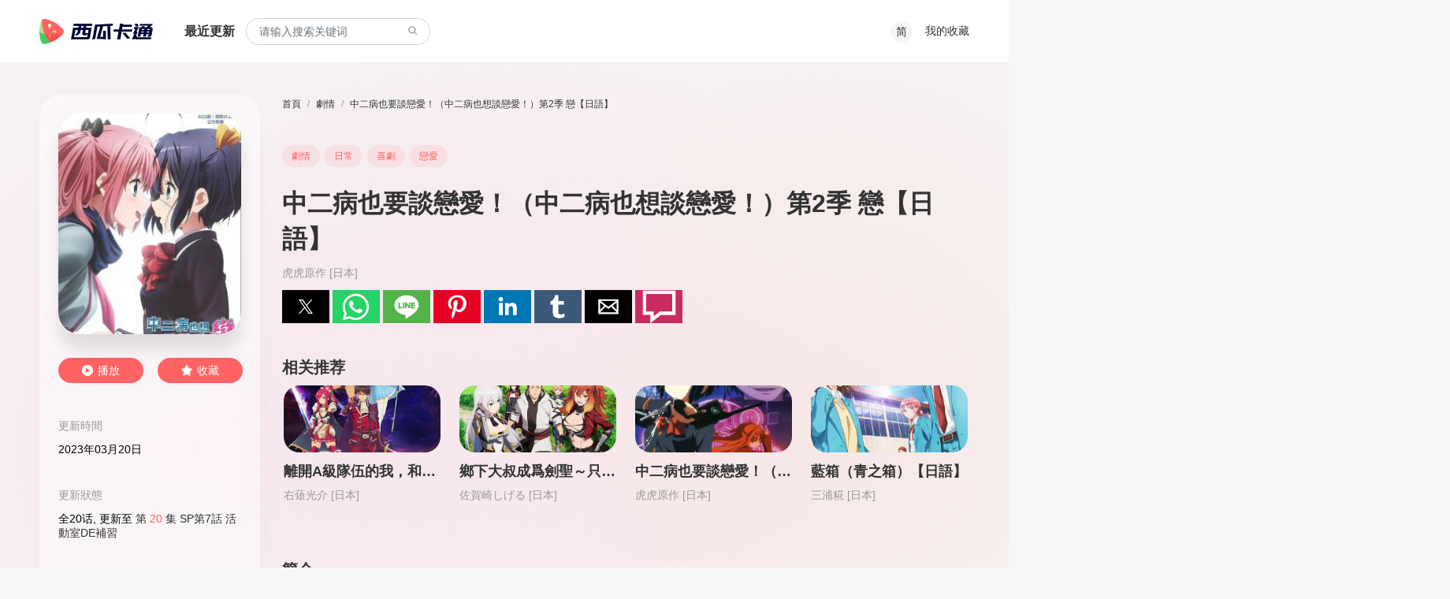

--- FILE ---
content_type: text/html; charset=utf-8
request_url: https://www.xgcartoon.com/detail/zhongerbingyeyaotanlianai_di2ji_lianriyu-huhuyuanzuo
body_size: 21427
content:
<!doctype html>
<html ⚡ data-n-head-ssr lang="en" amp data-n-head="%7B%22lang%22:%7B%22ssr%22:%22en%22%7D,%22amp%22:%7B%22ssr%22:true%7D%7D">
<head>
    <meta data-n-head="ssr" charset="utf-8"><meta data-n-head="ssr" name="viewport" content="width=device-width, initial-scale=1.0, shrink-to-fit=no, maximum-scale=1.0, user-scalable=no"><meta data-n-head="ssr" name="format-detection" content="telephone=no"><meta data-n-head="ssr" data-hid="description" name="description" content="中二病也要談戀愛！（中二病也想談戀愛！）第2季 戀【日語】 虎虎原作作品，劇情動漫，日常動漫，喜劇動漫，戀愛動漫，高清卡通動漫免費在線看，盡在西瓜卡通。"><meta data-n-head="ssr" data-hid="keywords" name="keywords" content=""><title>🍲中二病也要談戀愛！（中二病也想談戀愛！）第2季 戀【日語】 免費高清卡通動漫在線看 - 西瓜卡通</title><link data-n-head="ssr" rel="apple-touch-icon" sizes="180x180" href="/xgct/icon/apple-touch-icon.png"><link data-n-head="ssr" rel="icon" type="image/x-icon" href="/xgct/icon/favicon.ico"><link data-n-head="ssr" rel="icon" type="image/png" sizes="16x16" href="/xgct/icon/favicon-16x16.png"><link data-n-head="ssr" rel="icon" type="image/png" sizes="32x32" href="/xgct/icon/favicon-32x32.png"><link data-n-head="ssr" rel="manifest" href="/xgct/icon/site.webmanifest"><link data-n-head="ssr" rel="mask-icon" href="/xgct/icon/safari-pinned-tab.svg" color="#5bbad5"><link data-n-head="ssr" rel="canonical" data-hid="canonical" href="https://www.xgcartoon.com/detail/zhongerbingyeyaotanlianai_di2ji_lianriyu-huhuyuanzuo"><style amp-custom data-n-head="ssr" type="text/css" data-hid="amp-custom">.container{width:100%;padding-right:10px;padding-left:10px;margin-right:auto;margin-left:auto}@media(min-width: 576px){.container{max-width:540px}}@media(min-width: 768px){.container{max-width:720px}}@media(min-width: 992px){.container{max-width:960px}}@media(min-width: 1200px){.container{max-width:1200px}}.container-fluid,.container-xl,.container-lg,.container-md,.container-sm{width:100%;padding-right:10px;padding-left:10px;margin-right:auto;margin-left:auto}@media(min-width: 576px){.container-sm,.container{max-width:540px}}@media(min-width: 768px){.container-md,.container-sm,.container{max-width:720px}}@media(min-width: 992px){.container-lg,.container-md,.container-sm,.container{max-width:960px}}@media(min-width: 1200px){.container-xl,.container-lg,.container-md,.container-sm,.container{max-width:1200px}}.row{display:flex;flex-wrap:wrap;margin-right:-10px;margin-left:-10px}.no-gutters{margin-right:0;margin-left:0}.no-gutters>.col,.no-gutters>[class*=col-]{padding-right:0;padding-left:0}.col-xl,.col-xl-auto,.col-xl-12,.col-xl-11,.col-xl-10,.col-xl-9,.col-xl-8,.col-xl-7,.col-xl-6,.col-xl-5,.col-xl-4,.col-xl-3,.col-xl-2,.col-xl-1,.col-lg,.col-lg-auto,.col-lg-12,.col-lg-11,.col-lg-10,.col-lg-9,.col-lg-8,.col-lg-7,.col-lg-6,.col-lg-5,.col-lg-4,.col-lg-3,.col-lg-2,.col-lg-1,.col-md,.col-md-auto,.col-md-12,.col-md-11,.col-md-10,.col-md-9,.col-md-8,.col-md-7,.col-md-6,.col-md-5,.col-md-4,.col-md-3,.col-md-2,.col-md-1,.col-sm,.col-sm-auto,.col-sm-12,.col-sm-11,.col-sm-10,.col-sm-9,.col-sm-8,.col-sm-7,.col-sm-6,.col-sm-5,.col-sm-4,.col-sm-3,.col-sm-2,.col-sm-1,.col,.col-auto,.col-12,.col-11,.col-10,.col-9,.col-8,.col-7,.col-6,.col-5,.col-4,.col-3,.col-2,.col-1{position:relative;width:100%;padding-right:10px;padding-left:10px}.col{flex-basis:0;flex-grow:1;max-width:100%}.row-cols-1>*{flex:0 0 100%;max-width:100%}.row-cols-2>*{flex:0 0 50%;max-width:50%}.row-cols-3>*{flex:0 0 33.3333333333%;max-width:33.3333333333%}.row-cols-4>*{flex:0 0 25%;max-width:25%}.row-cols-5>*{flex:0 0 20%;max-width:20%}.row-cols-6>*{flex:0 0 16.6666666667%;max-width:16.6666666667%}.col-auto{flex:0 0 auto;width:auto;max-width:100%}.col-1{flex:0 0 8.3333333333%;max-width:8.3333333333%}.col-2{flex:0 0 16.6666666667%;max-width:16.6666666667%}.col-3{flex:0 0 25%;max-width:25%}.col-4{flex:0 0 33.3333333333%;max-width:33.3333333333%}.col-5{flex:0 0 41.6666666667%;max-width:41.6666666667%}.col-6{flex:0 0 50%;max-width:50%}.col-7{flex:0 0 58.3333333333%;max-width:58.3333333333%}.col-8{flex:0 0 66.6666666667%;max-width:66.6666666667%}.col-9{flex:0 0 75%;max-width:75%}.col-10{flex:0 0 83.3333333333%;max-width:83.3333333333%}.col-11{flex:0 0 91.6666666667%;max-width:91.6666666667%}.col-12{flex:0 0 100%;max-width:100%}.order-first{order:-1}.order-last{order:13}.order-0{order:0}.order-1{order:1}.order-2{order:2}.order-3{order:3}.order-4{order:4}.order-5{order:5}.order-6{order:6}.order-7{order:7}.order-8{order:8}.order-9{order:9}.order-10{order:10}.order-11{order:11}.order-12{order:12}.offset-1{margin-left:8.3333333333%}.offset-2{margin-left:16.6666666667%}.offset-3{margin-left:25%}.offset-4{margin-left:33.3333333333%}.offset-5{margin-left:41.6666666667%}.offset-6{margin-left:50%}.offset-7{margin-left:58.3333333333%}.offset-8{margin-left:66.6666666667%}.offset-9{margin-left:75%}.offset-10{margin-left:83.3333333333%}.offset-11{margin-left:91.6666666667%}@media(min-width: 576px){.col-sm{flex-basis:0;flex-grow:1;max-width:100%}.row-cols-sm-1>*{flex:0 0 100%;max-width:100%}.row-cols-sm-2>*{flex:0 0 50%;max-width:50%}.row-cols-sm-3>*{flex:0 0 33.3333333333%;max-width:33.3333333333%}.row-cols-sm-4>*{flex:0 0 25%;max-width:25%}.row-cols-sm-5>*{flex:0 0 20%;max-width:20%}.row-cols-sm-6>*{flex:0 0 16.6666666667%;max-width:16.6666666667%}.col-sm-auto{flex:0 0 auto;width:auto;max-width:100%}.col-sm-1{flex:0 0 8.3333333333%;max-width:8.3333333333%}.col-sm-2{flex:0 0 16.6666666667%;max-width:16.6666666667%}.col-sm-3{flex:0 0 25%;max-width:25%}.col-sm-4{flex:0 0 33.3333333333%;max-width:33.3333333333%}.col-sm-5{flex:0 0 41.6666666667%;max-width:41.6666666667%}.col-sm-6{flex:0 0 50%;max-width:50%}.col-sm-7{flex:0 0 58.3333333333%;max-width:58.3333333333%}.col-sm-8{flex:0 0 66.6666666667%;max-width:66.6666666667%}.col-sm-9{flex:0 0 75%;max-width:75%}.col-sm-10{flex:0 0 83.3333333333%;max-width:83.3333333333%}.col-sm-11{flex:0 0 91.6666666667%;max-width:91.6666666667%}.col-sm-12{flex:0 0 100%;max-width:100%}.order-sm-first{order:-1}.order-sm-last{order:13}.order-sm-0{order:0}.order-sm-1{order:1}.order-sm-2{order:2}.order-sm-3{order:3}.order-sm-4{order:4}.order-sm-5{order:5}.order-sm-6{order:6}.order-sm-7{order:7}.order-sm-8{order:8}.order-sm-9{order:9}.order-sm-10{order:10}.order-sm-11{order:11}.order-sm-12{order:12}.offset-sm-0{margin-left:0}.offset-sm-1{margin-left:8.3333333333%}.offset-sm-2{margin-left:16.6666666667%}.offset-sm-3{margin-left:25%}.offset-sm-4{margin-left:33.3333333333%}.offset-sm-5{margin-left:41.6666666667%}.offset-sm-6{margin-left:50%}.offset-sm-7{margin-left:58.3333333333%}.offset-sm-8{margin-left:66.6666666667%}.offset-sm-9{margin-left:75%}.offset-sm-10{margin-left:83.3333333333%}.offset-sm-11{margin-left:91.6666666667%}}@media(min-width: 768px){.col-md{flex-basis:0;flex-grow:1;max-width:100%}.row-cols-md-1>*{flex:0 0 100%;max-width:100%}.row-cols-md-2>*{flex:0 0 50%;max-width:50%}.row-cols-md-3>*{flex:0 0 33.3333333333%;max-width:33.3333333333%}.row-cols-md-4>*{flex:0 0 25%;max-width:25%}.row-cols-md-5>*{flex:0 0 20%;max-width:20%}.row-cols-md-6>*{flex:0 0 16.6666666667%;max-width:16.6666666667%}.col-md-auto{flex:0 0 auto;width:auto;max-width:100%}.col-md-1{flex:0 0 8.3333333333%;max-width:8.3333333333%}.col-md-2{flex:0 0 16.6666666667%;max-width:16.6666666667%}.col-md-3{flex:0 0 25%;max-width:25%}.col-md-4{flex:0 0 33.3333333333%;max-width:33.3333333333%}.col-md-5{flex:0 0 41.6666666667%;max-width:41.6666666667%}.col-md-6{flex:0 0 50%;max-width:50%}.col-md-7{flex:0 0 58.3333333333%;max-width:58.3333333333%}.col-md-8{flex:0 0 66.6666666667%;max-width:66.6666666667%}.col-md-9{flex:0 0 75%;max-width:75%}.col-md-10{flex:0 0 83.3333333333%;max-width:83.3333333333%}.col-md-11{flex:0 0 91.6666666667%;max-width:91.6666666667%}.col-md-12{flex:0 0 100%;max-width:100%}.order-md-first{order:-1}.order-md-last{order:13}.order-md-0{order:0}.order-md-1{order:1}.order-md-2{order:2}.order-md-3{order:3}.order-md-4{order:4}.order-md-5{order:5}.order-md-6{order:6}.order-md-7{order:7}.order-md-8{order:8}.order-md-9{order:9}.order-md-10{order:10}.order-md-11{order:11}.order-md-12{order:12}.offset-md-0{margin-left:0}.offset-md-1{margin-left:8.3333333333%}.offset-md-2{margin-left:16.6666666667%}.offset-md-3{margin-left:25%}.offset-md-4{margin-left:33.3333333333%}.offset-md-5{margin-left:41.6666666667%}.offset-md-6{margin-left:50%}.offset-md-7{margin-left:58.3333333333%}.offset-md-8{margin-left:66.6666666667%}.offset-md-9{margin-left:75%}.offset-md-10{margin-left:83.3333333333%}.offset-md-11{margin-left:91.6666666667%}}@media(min-width: 992px){.col-lg{flex-basis:0;flex-grow:1;max-width:100%}.row-cols-lg-1>*{flex:0 0 100%;max-width:100%}.row-cols-lg-2>*{flex:0 0 50%;max-width:50%}.row-cols-lg-3>*{flex:0 0 33.3333333333%;max-width:33.3333333333%}.row-cols-lg-4>*{flex:0 0 25%;max-width:25%}.row-cols-lg-5>*{flex:0 0 20%;max-width:20%}.row-cols-lg-6>*{flex:0 0 16.6666666667%;max-width:16.6666666667%}.col-lg-auto{flex:0 0 auto;width:auto;max-width:100%}.col-lg-1{flex:0 0 8.3333333333%;max-width:8.3333333333%}.col-lg-2{flex:0 0 16.6666666667%;max-width:16.6666666667%}.col-lg-3{flex:0 0 25%;max-width:25%}.col-lg-4{flex:0 0 33.3333333333%;max-width:33.3333333333%}.col-lg-5{flex:0 0 41.6666666667%;max-width:41.6666666667%}.col-lg-6{flex:0 0 50%;max-width:50%}.col-lg-7{flex:0 0 58.3333333333%;max-width:58.3333333333%}.col-lg-8{flex:0 0 66.6666666667%;max-width:66.6666666667%}.col-lg-9{flex:0 0 75%;max-width:75%}.col-lg-10{flex:0 0 83.3333333333%;max-width:83.3333333333%}.col-lg-11{flex:0 0 91.6666666667%;max-width:91.6666666667%}.col-lg-12{flex:0 0 100%;max-width:100%}.order-lg-first{order:-1}.order-lg-last{order:13}.order-lg-0{order:0}.order-lg-1{order:1}.order-lg-2{order:2}.order-lg-3{order:3}.order-lg-4{order:4}.order-lg-5{order:5}.order-lg-6{order:6}.order-lg-7{order:7}.order-lg-8{order:8}.order-lg-9{order:9}.order-lg-10{order:10}.order-lg-11{order:11}.order-lg-12{order:12}.offset-lg-0{margin-left:0}.offset-lg-1{margin-left:8.3333333333%}.offset-lg-2{margin-left:16.6666666667%}.offset-lg-3{margin-left:25%}.offset-lg-4{margin-left:33.3333333333%}.offset-lg-5{margin-left:41.6666666667%}.offset-lg-6{margin-left:50%}.offset-lg-7{margin-left:58.3333333333%}.offset-lg-8{margin-left:66.6666666667%}.offset-lg-9{margin-left:75%}.offset-lg-10{margin-left:83.3333333333%}.offset-lg-11{margin-left:91.6666666667%}}@media(min-width: 1200px){.col-xl{flex-basis:0;flex-grow:1;max-width:100%}.row-cols-xl-1>*{flex:0 0 100%;max-width:100%}.row-cols-xl-2>*{flex:0 0 50%;max-width:50%}.row-cols-xl-3>*{flex:0 0 33.3333333333%;max-width:33.3333333333%}.row-cols-xl-4>*{flex:0 0 25%;max-width:25%}.row-cols-xl-5>*{flex:0 0 20%;max-width:20%}.row-cols-xl-6>*{flex:0 0 16.6666666667%;max-width:16.6666666667%}.col-xl-auto{flex:0 0 auto;width:auto;max-width:100%}.col-xl-1{flex:0 0 8.3333333333%;max-width:8.3333333333%}.col-xl-2{flex:0 0 16.6666666667%;max-width:16.6666666667%}.col-xl-3{flex:0 0 25%;max-width:25%}.col-xl-4{flex:0 0 33.3333333333%;max-width:33.3333333333%}.col-xl-5{flex:0 0 41.6666666667%;max-width:41.6666666667%}.col-xl-6{flex:0 0 50%;max-width:50%}.col-xl-7{flex:0 0 58.3333333333%;max-width:58.3333333333%}.col-xl-8{flex:0 0 66.6666666667%;max-width:66.6666666667%}.col-xl-9{flex:0 0 75%;max-width:75%}.col-xl-10{flex:0 0 83.3333333333%;max-width:83.3333333333%}.col-xl-11{flex:0 0 91.6666666667%;max-width:91.6666666667%}.col-xl-12{flex:0 0 100%;max-width:100%}.order-xl-first{order:-1}.order-xl-last{order:13}.order-xl-0{order:0}.order-xl-1{order:1}.order-xl-2{order:2}.order-xl-3{order:3}.order-xl-4{order:4}.order-xl-5{order:5}.order-xl-6{order:6}.order-xl-7{order:7}.order-xl-8{order:8}.order-xl-9{order:9}.order-xl-10{order:10}.order-xl-11{order:11}.order-xl-12{order:12}.offset-xl-0{margin-left:0}.offset-xl-1{margin-left:8.3333333333%}.offset-xl-2{margin-left:16.6666666667%}.offset-xl-3{margin-left:25%}.offset-xl-4{margin-left:33.3333333333%}.offset-xl-5{margin-left:41.6666666667%}.offset-xl-6{margin-left:50%}.offset-xl-7{margin-left:58.3333333333%}.offset-xl-8{margin-left:66.6666666667%}.offset-xl-9{margin-left:75%}.offset-xl-10{margin-left:83.3333333333%}.offset-xl-11{margin-left:91.6666666667%}}.flex-row{flex-direction:row}.flex-column{flex-direction:column}.flex-row-reverse{flex-direction:row-reverse}.flex-column-reverse{flex-direction:column-reverse}.flex-wrap{flex-wrap:wrap}.flex-nowrap{flex-wrap:nowrap}.flex-wrap-reverse{flex-wrap:wrap-reverse}.flex-fill{flex:1 1 auto}.flex-grow-0{flex-grow:0}.flex-grow-1{flex-grow:1}.flex-shrink-0{flex-shrink:0}.flex-shrink-1{flex-shrink:1}.justify-content-start{justify-content:flex-start}.justify-content-end{justify-content:flex-end}.justify-content-center{justify-content:center}.justify-content-between{justify-content:space-between}.justify-content-around{justify-content:space-around}.align-items-start{align-items:flex-start}.align-items-end{align-items:flex-end}.align-items-center{align-items:center}.align-items-baseline{align-items:baseline}.align-items-stretch{align-items:stretch}.align-content-start{align-content:flex-start}.align-content-end{align-content:flex-end}.align-content-center{align-content:center}.align-content-between{align-content:space-between}.align-content-around{align-content:space-around}.align-content-stretch{align-content:stretch}.align-self-auto{align-self:auto}.align-self-start{align-self:flex-start}.align-self-end{align-self:flex-end}.align-self-center{align-self:center}.align-self-baseline{align-self:baseline}.align-self-stretch{align-self:stretch}@media(min-width: 576px){.flex-sm-row{flex-direction:row}.flex-sm-column{flex-direction:column}.flex-sm-row-reverse{flex-direction:row-reverse}.flex-sm-column-reverse{flex-direction:column-reverse}.flex-sm-wrap{flex-wrap:wrap}.flex-sm-nowrap{flex-wrap:nowrap}.flex-sm-wrap-reverse{flex-wrap:wrap-reverse}.flex-sm-fill{flex:1 1 auto}.flex-sm-grow-0{flex-grow:0}.flex-sm-grow-1{flex-grow:1}.flex-sm-shrink-0{flex-shrink:0}.flex-sm-shrink-1{flex-shrink:1}.justify-content-sm-start{justify-content:flex-start}.justify-content-sm-end{justify-content:flex-end}.justify-content-sm-center{justify-content:center}.justify-content-sm-between{justify-content:space-between}.justify-content-sm-around{justify-content:space-around}.align-items-sm-start{align-items:flex-start}.align-items-sm-end{align-items:flex-end}.align-items-sm-center{align-items:center}.align-items-sm-baseline{align-items:baseline}.align-items-sm-stretch{align-items:stretch}.align-content-sm-start{align-content:flex-start}.align-content-sm-end{align-content:flex-end}.align-content-sm-center{align-content:center}.align-content-sm-between{align-content:space-between}.align-content-sm-around{align-content:space-around}.align-content-sm-stretch{align-content:stretch}.align-self-sm-auto{align-self:auto}.align-self-sm-start{align-self:flex-start}.align-self-sm-end{align-self:flex-end}.align-self-sm-center{align-self:center}.align-self-sm-baseline{align-self:baseline}.align-self-sm-stretch{align-self:stretch}}@media(min-width: 768px){.flex-md-row{flex-direction:row}.flex-md-column{flex-direction:column}.flex-md-row-reverse{flex-direction:row-reverse}.flex-md-column-reverse{flex-direction:column-reverse}.flex-md-wrap{flex-wrap:wrap}.flex-md-nowrap{flex-wrap:nowrap}.flex-md-wrap-reverse{flex-wrap:wrap-reverse}.flex-md-fill{flex:1 1 auto}.flex-md-grow-0{flex-grow:0}.flex-md-grow-1{flex-grow:1}.flex-md-shrink-0{flex-shrink:0}.flex-md-shrink-1{flex-shrink:1}.justify-content-md-start{justify-content:flex-start}.justify-content-md-end{justify-content:flex-end}.justify-content-md-center{justify-content:center}.justify-content-md-between{justify-content:space-between}.justify-content-md-around{justify-content:space-around}.align-items-md-start{align-items:flex-start}.align-items-md-end{align-items:flex-end}.align-items-md-center{align-items:center}.align-items-md-baseline{align-items:baseline}.align-items-md-stretch{align-items:stretch}.align-content-md-start{align-content:flex-start}.align-content-md-end{align-content:flex-end}.align-content-md-center{align-content:center}.align-content-md-between{align-content:space-between}.align-content-md-around{align-content:space-around}.align-content-md-stretch{align-content:stretch}.align-self-md-auto{align-self:auto}.align-self-md-start{align-self:flex-start}.align-self-md-end{align-self:flex-end}.align-self-md-center{align-self:center}.align-self-md-baseline{align-self:baseline}.align-self-md-stretch{align-self:stretch}}@media(min-width: 992px){.flex-lg-row{flex-direction:row}.flex-lg-column{flex-direction:column}.flex-lg-row-reverse{flex-direction:row-reverse}.flex-lg-column-reverse{flex-direction:column-reverse}.flex-lg-wrap{flex-wrap:wrap}.flex-lg-nowrap{flex-wrap:nowrap}.flex-lg-wrap-reverse{flex-wrap:wrap-reverse}.flex-lg-fill{flex:1 1 auto}.flex-lg-grow-0{flex-grow:0}.flex-lg-grow-1{flex-grow:1}.flex-lg-shrink-0{flex-shrink:0}.flex-lg-shrink-1{flex-shrink:1}.justify-content-lg-start{justify-content:flex-start}.justify-content-lg-end{justify-content:flex-end}.justify-content-lg-center{justify-content:center}.justify-content-lg-between{justify-content:space-between}.justify-content-lg-around{justify-content:space-around}.align-items-lg-start{align-items:flex-start}.align-items-lg-end{align-items:flex-end}.align-items-lg-center{align-items:center}.align-items-lg-baseline{align-items:baseline}.align-items-lg-stretch{align-items:stretch}.align-content-lg-start{align-content:flex-start}.align-content-lg-end{align-content:flex-end}.align-content-lg-center{align-content:center}.align-content-lg-between{align-content:space-between}.align-content-lg-around{align-content:space-around}.align-content-lg-stretch{align-content:stretch}.align-self-lg-auto{align-self:auto}.align-self-lg-start{align-self:flex-start}.align-self-lg-end{align-self:flex-end}.align-self-lg-center{align-self:center}.align-self-lg-baseline{align-self:baseline}.align-self-lg-stretch{align-self:stretch}}@media(min-width: 1200px){.flex-xl-row{flex-direction:row}.flex-xl-column{flex-direction:column}.flex-xl-row-reverse{flex-direction:row-reverse}.flex-xl-column-reverse{flex-direction:column-reverse}.flex-xl-wrap{flex-wrap:wrap}.flex-xl-nowrap{flex-wrap:nowrap}.flex-xl-wrap-reverse{flex-wrap:wrap-reverse}.flex-xl-fill{flex:1 1 auto}.flex-xl-grow-0{flex-grow:0}.flex-xl-grow-1{flex-grow:1}.flex-xl-shrink-0{flex-shrink:0}.flex-xl-shrink-1{flex-shrink:1}.justify-content-xl-start{justify-content:flex-start}.justify-content-xl-end{justify-content:flex-end}.justify-content-xl-center{justify-content:center}.justify-content-xl-between{justify-content:space-between}.justify-content-xl-around{justify-content:space-around}.align-items-xl-start{align-items:flex-start}.align-items-xl-end{align-items:flex-end}.align-items-xl-center{align-items:center}.align-items-xl-baseline{align-items:baseline}.align-items-xl-stretch{align-items:stretch}.align-content-xl-start{align-content:flex-start}.align-content-xl-end{align-content:flex-end}.align-content-xl-center{align-content:center}.align-content-xl-between{align-content:space-between}.align-content-xl-around{align-content:space-around}.align-content-xl-stretch{align-content:stretch}.align-self-xl-auto{align-self:auto}.align-self-xl-start{align-self:flex-start}.align-self-xl-end{align-self:flex-end}.align-self-xl-center{align-self:center}.align-self-xl-baseline{align-self:baseline}.align-self-xl-stretch{align-self:stretch}}.form-control{display:block;width:100%;height:calc(2em + 0.35rem + 2px);padding:.175rem .75rem;font-size:1rem;font-weight:400;line-height:2;color:#495057;background-color:#fff;background-clip:padding-box;border:1px solid #ced4da;border-radius:16px;transition:border-color .15s ease-in-out,box-shadow .15s ease-in-out}@media(prefers-reduced-motion: reduce){.form-control{transition:none}}.form-control::-ms-expand{background-color:transparent;border:0}.form-control:-moz-focusring{color:transparent;text-shadow:0 0 0 #495057}.form-control:focus{color:#495057;background-color:#fff;border-color:#ff6363;outline:0}.form-control::placeholder{color:#6c757d;opacity:1}.form-control:disabled,.form-control[readonly]{background-color:#e9ecef;opacity:1}select.form-control:focus::-ms-value{color:#495057;background-color:#fff}.form-control-file,.form-control-range{display:block;width:100%}.col-form-label{padding-top:calc(0.175rem + 1px);padding-bottom:calc(0.175rem + 1px);margin-bottom:0;font-size:inherit;line-height:2}.col-form-label-lg{padding-top:calc(0.5rem + 1px);padding-bottom:calc(0.5rem + 1px);font-size:1.25rem;line-height:1.5}.col-form-label-sm{padding-top:calc(0.25rem + 1px);padding-bottom:calc(0.25rem + 1px);font-size:0.875rem;line-height:1.5}.form-control-plaintext{display:block;width:100%;padding:.175rem 0;margin-bottom:0;font-size:1rem;line-height:2;color:#212529;background-color:transparent;border:solid transparent;border-width:1px 0}.form-control-plaintext.form-control-sm,.form-control-plaintext.form-control-lg{padding-right:0;padding-left:0}.form-control-sm{height:calc(1.5em + 0.5rem + 2px);padding:.25rem .5rem;font-size:0.875rem;line-height:1.5;border-radius:.2rem}.form-control-lg{height:calc(1.5em + 1rem + 2px);padding:.5rem 1rem;font-size:1.25rem;line-height:1.5;border-radius:.3rem}select.form-control[size],select.form-control[multiple]{height:auto}textarea.form-control{height:auto}.form-group{margin-bottom:1rem}.form-text{display:block;margin-top:.25rem}.form-row{display:flex;flex-wrap:wrap;margin-right:-5px;margin-left:-5px}.form-row>.col,.form-row>[class*=col-]{padding-right:5px;padding-left:5px}.form-check{position:relative;display:block;padding-left:1.25rem}.form-check-input{position:absolute;margin-top:.3rem;margin-left:-1.25rem}.form-check-input[disabled]~.form-check-label,.form-check-input:disabled~.form-check-label{color:#6c757d}.form-check-label{margin-bottom:0}.form-check-inline{display:inline-flex;align-items:center;padding-left:0;margin-right:.75rem}.form-check-inline .form-check-input{position:static;margin-top:0;margin-right:.3125rem;margin-left:0}.form-inline{display:flex;flex-flow:row wrap;align-items:center}.form-inline .form-check{width:100%}@media(min-width: 576px){.form-inline label{display:flex;align-items:center;justify-content:center;margin-bottom:0}.form-inline .form-group{display:flex;flex:0 0 auto;flex-flow:row wrap;align-items:center;margin-bottom:0}.form-inline .form-control{display:inline-block;width:auto;vertical-align:middle}.form-inline .form-control-plaintext{display:inline-block}.form-inline .input-group,.form-inline .custom-select{width:auto}.form-inline .form-check{display:flex;align-items:center;justify-content:center;width:auto;padding-left:0}.form-inline .form-check-input{position:relative;flex-shrink:0;margin-top:0;margin-right:.25rem;margin-left:0}.form-inline .custom-control{align-items:center;justify-content:center}.form-inline .custom-control-label{margin-bottom:0}}.modal-open{overflow:hidden}.modal-open .modal{overflow-x:hidden;overflow-y:auto}.modal{position:fixed;top:0;left:0;z-index:1050;display:none;width:100%;height:100%;overflow:hidden;outline:0}.modal-dialog{position:relative;width:auto;margin:.5rem;pointer-events:none}.modal.fade .modal-dialog{transition:transform .3s ease-out;transform:translate(0, -50px)}@media(prefers-reduced-motion: reduce){.modal.fade .modal-dialog{transition:none}}.modal.show .modal-dialog{transform:none}.modal.modal-static .modal-dialog{transform:scale(1.02)}.modal-dialog-scrollable{display:flex;max-height:calc(100% - 1rem)}.modal-dialog-scrollable .modal-content{max-height:calc(100vh - 1rem);overflow:hidden}.modal-dialog-scrollable .modal-header,.modal-dialog-scrollable .modal-footer{flex-shrink:0}.modal-dialog-scrollable .modal-body{overflow-y:auto}.modal-dialog-centered{display:flex;align-items:center;min-height:calc(100% - 1rem)}.modal-dialog-centered::before{display:block;height:calc(100vh - 1rem);content:""}.modal-dialog-centered.modal-dialog-scrollable{flex-direction:column;justify-content:center;height:100%}.modal-dialog-centered.modal-dialog-scrollable .modal-content{max-height:none}.modal-dialog-centered.modal-dialog-scrollable::before{content:none}.modal-content{position:relative;display:flex;flex-direction:column;width:100%;pointer-events:auto;background-color:#fff;background-clip:padding-box;border:1px solid rgba(0,0,0,.2);border-radius:.3rem;outline:0}.modal-backdrop{position:fixed;top:0;left:0;z-index:1040;width:100vw;height:100vh;background-color:#000}.modal-backdrop.fade{opacity:0}.modal-backdrop.show{opacity:.5}.modal-header{display:flex;align-items:flex-start;justify-content:space-between;padding:1rem 1rem;border-bottom:1px solid #dee2e6;border-top-left-radius:calc(0.3rem - 1px);border-top-right-radius:calc(0.3rem - 1px)}.modal-header .close{padding:1rem 1rem;margin:-1rem -1rem -1rem auto}.modal-title{margin-bottom:0;line-height:2}.modal-body{position:relative;flex:1 1 auto;padding:1rem}.modal-footer{display:flex;flex-wrap:wrap;align-items:center;justify-content:flex-end;padding:.75rem;border-top:1px solid #dee2e6;border-bottom-right-radius:calc(0.3rem - 1px);border-bottom-left-radius:calc(0.3rem - 1px)}.modal-footer>*{margin:.25rem}.modal-scrollbar-measure{position:absolute;top:-9999px;width:50px;height:50px;overflow:scroll}@media(min-width: 576px){.modal-dialog{max-width:500px;margin:1.75rem auto}.modal-dialog-scrollable{max-height:calc(100% - 3.5rem)}.modal-dialog-scrollable .modal-content{max-height:calc(100vh - 3.5rem)}.modal-dialog-centered{min-height:calc(100% - 3.5rem)}.modal-dialog-centered::before{height:calc(100vh - 3.5rem)}.modal-sm{max-width:300px}}@media(min-width: 992px){.modal-lg,.modal-xl{max-width:800px}}@media(min-width: 1200px){.modal-xl{max-width:1140px}}body{font:14px PingFang SC,Helvetica Neue,Helvetica,微软雅黑,Tahoma,Arial,sans-serif;background:#f6f6f6;margin:0}html{box-sizing:border-box;-ms-overflow-style:scrollbar;font-size:14px}:root{--secondary-color: #999;--title-color: #333;--warning-color: #FFD24C;--color-primary: #FF6363;--gray: #b9bec1}*,*::before,*::after{box-sizing:inherit}a{color:#333;text-decoration:none}a:hover{color:#ff6363}.container{min-width:375px}.mb12{margin-bottom:12px}.text-truncate{overflow:hidden;text-overflow:ellipsis;white-space:nowrap}.h1{font-style:normal;font-weight:600;font-size:32px;line-height:45px;margin:0;padding:0}.h3{font-weight:600;font-size:18px;line-height:22px;color:#333;margin:0;padding:0}.h2{font-weight:600;font-size:20px;line-height:28px;color:#666;margin:0;padding:0}.fb600{font-weight:600}.fs16{font-size:16px}.fs20{font-size:20px}.br20{border-radius:20px}.hr{width:100%;height:1px;background:#ddd}.mt42{margin-top:42px}.mt-auto{margin-top:auto}.headers{background:#fff;box-shadow:inset 0px -1px 0px rgba(0,0,0,.05);height:80px;position:relative;z-index:300}.headers-box{height:80px;display:flex;align-items:center}.headers-box .logo{width:144px;height:32px;margin-right:40px;display:block;background:url("/xgct/img/logo.png") no-repeat transparent;background-size:cover;text-indent:-9999999px}.headers-box .right{flex:1;display:flex;justify-content:flex-end;align-items:center}.headers-box .line{display:inline-block;width:16px}.headers .lang-switch{width:28px;height:28px;font-size:14px;line-height:28px;border-radius:50%;background:#f6f6f6;color:#666;text-align:center;text-decoration:none}.headers .lang-switch:hover{background:#ff6363;color:#fff}.headers .lang-switch:hover>a{color:#fff}.search-box{display:flex;flex-direction:row;align-items:center;position:relative;width:400px}@media(max-width: 991.98px){.search-box{display:none}}.search-box-btn{width:28px;height:28px;font-size:14px;border-radius:50%;background:#f6f6f6;text-align:center;line-height:32px;display:none;cursor:pointer}@media(max-width: 991.98px){.search-box-btn{display:block}}.search-box form{position:relative}.search-box input{padding:8px 46px 8px 16px}.search-box button{background:transparent;border:none;position:absolute;cursor:pointer;width:24px;height:24px;top:6px;right:11px}.form-control{display:block;width:100%;height:calc(2em + 0.35rem + 2px);padding:.175rem .75rem;font-size:1rem;font-weight:400;line-height:2;color:#495057;background-color:#fff;background-clip:padding-box;border:1px solid #ced4da;border-radius:16px;transition:border-color .15s ease-in-out,box-shadow .15s ease-in-out}@media(prefers-reduced-motion: reduce){.form-control{transition:none}}.form-control::-ms-expand{background-color:transparent;border:0}.form-control:-moz-focusring{color:transparent;text-shadow:0 0 0 #495057}.form-control:focus{color:#495057;background-color:#fff;border-color:#ff6363;outline:0}.form-control::placeholder{color:#6c757d;opacity:1}.form-control:disabled,.form-control[readonly]{background-color:#e9ecef;opacity:1}.search-fixed-box{display:none;width:90%}@media(max-width: 991.98px){.search-fixed-box{display:block}}.search-fixed-box button{top:6px}#searchModalForm{position:absolute;top:0;width:100%;background:#fff;left:0}.popular-search-list{display:flex;margin:6px 0 20px;z-index:101}.popular-search-list>div{width:72px}.popular-search-list>ul{flex:1}.popular-search-list li{float:left}.popular-search-list>ul,.popular-search-list li{list-style:none;margin:0;padding:0}.popular-search-list li+li{margin-left:12px}.index{position:relative}.index-tab,.index-category,.index-hot{z-index:100;position:relative}.index-tab{margin-bottom:12px;margin-left:-6px}.index-carousel{position:relative;z-index:100}.index-carousel-box{margin-right:20px;position:relative;border-radius:28px}@media(max-width: 991.98px){.index-carousel-box{margin-right:0}}.index-carousel-box amp-base-carousel{border-radius:28px;z-index:0}.index-carousel-box__overlay{position:absolute;bottom:-20px;left:0;width:100%;height:160px;z-index:101;background:linear-gradient(180deg, rgba(0, 0, 0, 0) 0%, rgba(0, 0, 0, 0.1) 33.85%, rgba(0, 0, 0, 0.3) 63.54%, rgba(0, 0, 0, 0.5) 100%);border-radius:0px 0px 28px 28px}.index-carousel-box .author{margin-top:18px;line-height:22px;font-size:12px;color:#fff}.index-carousel-box .title{color:#fff;font-size:24px;line-height:1.5;font-weight:600;margin:16px 0}.index-carousel-box .desc{color:#fff;font-weight:400;font-size:12px;line-height:22px;height:22px;overflow:hidden;text-overflow:ellipsis;white-space:nowrap}.index-carousel-controls{position:absolute;bottom:5px;right:10px}.index-carousel-controls .btn{background:#fff;width:26px;height:26px;border-radius:50%;line-height:24px;padding:0;color:#ff6363;stroke:#ff6363}.index-carousel .slide>amp-img>img{object-fit:cover}.index-carousel .caption{position:absolute;bottom:0;left:0;right:0;z-index:110;padding:40px;margin-bottom:-20px}@media(max-width: 991.98px){.index-carousel .caption{left:-26px;bottom:-26px}}.index-carousel .carousel-prev,.index-carousel .carousel-next{display:none}.index-popular-search{background:rgba(255,255,255,.5);box-shadow:0px 20px 20px rgba(0,0,0,.03);border-radius:28px}.index-popular-search__header{padding:24px 24px 6px;display:flex;justify-content:space-between}.index-popular-search__header>.more{display:flex;align-items:center;justify-content:center;stroke:var(--color-primary);width:28px;height:28px;background:rgba(255,99,99,.05);border-radius:50%;transition:.1s ease-in-out}.index-popular-search__header>.more>svg{width:24px;height:24px}.index__overlay{position:absolute;width:1600px;height:1600px;left:50%;top:-258px;margin-left:-400px;background:radial-gradient(50% 50% at 50% 50%, #FF6363 0%, rgba(255, 99, 99, 0) 100%);opacity:.1;z-index:1}@media(max-width: 1199.98px){.index__overlay{display:none}}.index__overlay-bottom{position:absolute;width:1600px;height:1600px;left:50%;bottom:100px;margin-left:-1200px;background:radial-gradient(50% 50% at 50% 50%, #FF63B7 0%, rgba(255, 99, 183, 0) 100%);opacity:.1;z-index:1}@media(max-width: 1199.98px){.index__overlay-bottom{display:none}}.index-hot{margin-top:40px}@media(max-width: 991.98px){.index-hot>amp-base-carousel{height:500px}}@media(max-width: 767.98px){.index-hot>amp-base-carousel{height:420px}}@media(max-width: 575.98px){.index-hot>amp-base-carousel{height:420px}}.index-hot h2{font-weight:600;font-size:20px;line-height:28px;color:#666}.index-hot-item{transition:.1s ease-in-out;padding:0;margin-bottom:20px}.index-hot-item:hover{background:rgba(255,255,255,.5);box-shadow:0px 20px 20px rgba(0,0,0,.03);border-radius:24px}.index-hot-item .box{padding:12px}.index-hot-item .title{display:flex;justify-content:space-between;flex-direction:row;align-items:center;height:24px;margin-bottom:10px}.index-hot-item .cover{display:block}.index-hot-item .cover:hover img{transform:scale(1.2)}.index-hot-item .cover>amp-img{border-radius:20px}.index-hot-item .cover>amp-img>img{object-fit:cover;transition:.1s ease-in-out}.index-hot-item .info{color:#999;display:flex;justify-content:space-between}.index-category{margin-top:20px}.index-category .box{padding:24px;background:#fff;box-shadow:0px 20px 20px rgba(0,0,0,.03);border-radius:28px}.index-category .head{cursor:default;display:flex;justify-content:space-between}.index-category .head>.more{display:flex;align-items:center;justify-content:center;stroke:var(--color-primary);color:var(--color-primary);width:28px;height:28px;background:rgba(255,99,99,.05);border-radius:50%;transition:.1s ease-in-out}.index-category .head>.more:hover{background:#ff6363;stroke:#fff}.index-category .head>.more>svg{width:24px;height:24px}.index-category .topicitem{padding:24px;border-radius:0;margin:0 -24px}.index-category .top-item{position:relative;margin:16px 0}.index-category .top-item .info{position:absolute;z-index:110;left:0;bottom:0;width:100%;color:#fff;padding:20px}.index-category .top-item__mask{position:absolute;left:0;bottom:0;background:linear-gradient(180deg, rgba(0, 0, 0, 0) 0%, rgba(0, 0, 0, 0.1) 33.85%, rgba(0, 0, 0, 0.3) 63.54%, rgba(0, 0, 0, 0.5) 100%);border-radius:0px 0px 20px 20px;width:100%;height:80px;z-index:109}.index-category .top-item .title{color:#fff;padding-bottom:8px;text-shadow:0px 2px 2px rgba(0,0,0,.2)}.index-category .top-item:hover img{transform:scale(1.2)}.index-category .top-item amp-img>img{object-fit:cover;transition:.1s ease-in-out}.index-category .item{display:flex}.topicitem{padding:24px;border-radius:28px;margin:0}@media(max-width: 1199.98px){.topicitem{padding:11px 12px}}.topicitem:hover{background:rgba(255,99,99,.1)}.topicitem .topic-img{padding-left:0;padding-right:16px}.topicitem .topic-img>amp-img{border-radius:12px}.topicitem .topic-img>amp-img>img{object-fit:cover;border-radius:12px}.topicitem .topic-info{padding-left:0}.topicitem .topic-info *{margin:0;padding:0}.topicitem .topic-info h2{font-weight:600;font-size:18px;line-height:22px;color:#333;margin:0 0 6px;padding:0}.topicitem .topic-info p{font-weight:400;font-size:14px;line-height:20px;color:#999;margin:3px 0}.topicitem .topic-info p span{color:#ff6363}.topicitem .topic-tag{display:flex;align-items:flex-start;flex-direction:row-reverse;padding-right:0}@media(max-width: 1199.98px){.topicitem .topic-tag{display:none}}.catelog{margin-bottom:40px}.catelog .topic-img>amp-img{border-radius:20px}.today>amp-img>img{border-radius:8px}.hot-search__content{padding:0 0 12px}.hot-search__content a{width:calc(100% - 24px);white-space:normal;display:flex;cursor:pointer;padding:7.5px 8px;border-radius:28px;margin:0 12px;box-sizing:border-box}.hot-search__content a:hover{background:rgba(255,99,99,.1)}.hot-search-item__index{margin-right:8px;display:inline-block;width:24px;text-align:center;flex-shrink:0}.hot-search-item__gap{flex:1;min-width:8px}.hot-search-item__right{width:36px;text-align:center;display:flex;justify-content:center}.hot-search-item__trend-icon{vertical-align:middle;color:#999;width:10px;height:18px;float:right;display:block;font-size:9px;padding-right:12px}.hot-search-item__trend-icon.down{background:url(/xgct/img/down.png) no-repeat center left;color:#5fa016}.hot-search-item__trend-icon.up{color:#ee6304;background:url(/xgct/img/up.png) no-repeat center left}.hot-search-item__trend-icon.stay{background:url(/xgct/img/stay.png) no-repeat center left}@font-face{font-family:rate-number-font;src:url([data-uri]) format("woff2"),url([data-uri]) format("woff"),url([data-uri]) format("truetype")}.rate-number-font{font-family:rate-number-font;-webkit-font-smoothing:antialiased}.gray{color:var(--gray)}.hot{color:var(--color-primary)}#classify{margin-top:40px;min-height:1200px}.filter{margin-bottom:34px}.filter-head{margin-bottom:20px;display:flex;align-items:center}.filter-item{margin-left:-6px}.topic-list-box{transition:.1s ease-in-out}.topic-list-box:hover{transform:scale(1.05)}.topic-list-item{box-shadow:0px 20px 20px rgba(0,0,0,.03)}.topic-list-item__cover{position:relative}.topic-list-item__cover>amp-img{border-radius:28px 28px 0px 0px;background:rgba(255,255,255,.5);z-index:100}.topic-list-item__cover>amp-img>img{object-fit:cover}.topic-list-item__cover .topic-tag{position:absolute;bottom:6px;left:6px;width:100%;overflow:hidden;z-index:102;height:24px}.topic-list-item__cover .topic-tag .tag{background:rgba(0,0,0,.5);color:#fff}.topic-list-item__mask{background:linear-gradient(180deg, rgba(0, 0, 0, 0) 0%, rgba(0, 0, 0, 0.1) 33.85%, rgba(0, 0, 0, 0.3) 63.54%, rgba(0, 0, 0, 0.5) 100%);position:absolute;bottom:0;left:0;width:100%;height:120px;z-index:101}.topic-list-item__info{background:rgba(255,255,255,.5);margin-bottom:20px;border-radius:0px 0px 28px 28px;padding:12px}.topic-list-item__info>.h3{overflow:hidden;text-overflow:ellipsis;display:-webkit-box;-webkit-line-clamp:4;-webkit-box-orient:vertical;font-size:16px;height:88px}.topic-list-item__desc{line-height:1.5;overflow:hidden;display:-webkit-box;display:-moz-box;-webkit-box-orient:vertical;-webkit-line-clamp:3;-moz-box-orient:vertical;height:74px;padding-top:12px}.tag{color:#fff;font-size:12px;line-height:1.5;padding:3px 12px;background:rgba(255,255,255,.3);border-radius:16px;display:inline-block;cursor:default}.tag-big{padding:7.5px 12px}.tag-primary{background:#ff6363}.tag-secondary{background:rgba(255,99,99,.1);color:#ff6363}.tag-night{background:rgba(0,0,0,.3)}.tag+.tag{margin-left:6px}.btn{display:inline-block;font-weight:400;color:#999;text-align:center;vertical-align:middle;cursor:pointer;user-select:none;background-color:transparent;border:1px solid transparent;border-radius:16px;padding:6px 12px;line-height:18px;margin:6px}.btn.active{color:#fff;background:#ff6363}.btn:hover{color:#ff6363;background:rgba(255,99,99,.1)}.btn-circle{border-radius:50%;padding:12px}.btn-base{background:var(--color-primary)}.btn-warning{background:var(--warning-color)}.btn-block{display:block;width:100%}.btn-block+.btn-block{margin-top:.5rem}.detail{margin:40px auto;overflow:hidden}.detail-sider{background:rgba(255,255,255,.5);box-shadow:0px 20px 20px rgba(0,0,0,.03);border-radius:28px;min-height:1200px;padding:24px;position:relative;z-index:100}@media(max-width: 991.98px){.detail-sider{min-height:auto;margin-bottom:40px}}.detail-sider>amp-img{border-radius:28px;z-index:101;box-shadow:0px 20px 20px rgba(0,0,0,.1)}.detail-sider>amp-img>img{object-fit:cover}.detail-sider-btns{margin-top:24px;display:flex;justify-content:center}.detail-sider-btns .btn{width:108px;color:#fff;display:flex;align-content:flex-end;align-items:center;justify-content:center;margin:6px auto}.detail-sider-btns .btn:hover{background:#e43c46}.detail-sider-btns span{padding-left:6px}.detail-sider-btns .btn-warning{color:#000}.detail-sider__mask{position:absolute;width:187.11px;height:256px;left:17px;top:40px;background:#ddd;filter:blur(20px);border-radius:28px;z-index:101}@media(max-width: 991.98px){.detail-sider__mask{width:120px}}.detail-right{position:relative;z-index:100;padding-left:8px}@media(max-width: 1199.98px){.detail-right{padding-left:0}}@media(max-width: 767.98px){.detail-right .breadcrumb{display:none}}.detail-right__tags{margin-top:40px}.detail-right__tags .tag{padding:5px 12px}.detail-right__title{margin-top:24px}.detail-right__desc p{margin-top:24px;color:#666;font-size:14px;line-height:1.5;height:128px;overflow:hidden}.detail-right__volumes .chapter-box{padding:10px}.breadcrumb{display:flex;flex-wrap:wrap;font-size:12px;list-style:none;color:#999;padding:0;margin:0;align-content:center;justify-content:flex-start;align-items:center}.breadcrumb-item.active{color:#333}.breadcrumb-item+.breadcrumb-item{padding-left:8px;height:24px;line-height:24px}.breadcrumb-item+.breadcrumb-item::before{float:left;padding-right:8px;color:#999;content:"/"}.volume-title{color:var(--color-primary);border-bottom:2px solid var(--color-primary);padding:var(--space-4);margin:24px 10px;font-size:16px;cursor:default}.chapter-box{margin:8px 0;line-height:20px;background:#fff;box-shadow:0px 4px 4px rgba(255,99,99,.1);border-radius:8px;padding:10px 2px;display:block;transition:.1s ease-in-out}.chapter-box.active{background:var(--color-primary);color:#fff}.chapter-box:hover{background:rgba(255,99,99,.1);box-shadow:0px 4px 4px rgba(255,99,99,.1);color:var(--color-primary)}.video{min-height:calc(100vh - 228px);z-index:21;position:relative}.video .breadcrumb a{color:#999}.video .breadcrumb .active{font-weight:600}.video-info{margin:0 0 24px}@media(max-width: 1199.98px){.video-info-top{margin:20px 0}}.video-iframe{position:relative;transition:.1s ease-in-out}.video-iframe[data-full="1"]{flex:0 0 100%;max-width:100%}.video-iframe #video_content{background-color:#000}.video-iframe #video_content-box::before{color:#fff;content:"Loading...";height:100%;width:100%;font-size:18px;display:flex;flex-direction:row;align-content:center;justify-content:center;align-items:center;position:absolute;left:0;top:0;background-color:#000}.video-operate{background:rgba(255,255,255,.5);box-shadow:0px 0 20px rgba(0,0,0,.03);border-radius:0 0 0 28px;display:flex;padding:11px 10px;height:60px;color:#fff;align-content:center;justify-content:space-around}@media(max-width: 991.98px){.video-operate{border-radius:0 0 28px 28px}}.video-operate a{color:#ff6363;display:flex;align-items:center;flex-direction:column;align-content:center;justify-content:center;stroke:#ff6363}@media(max-width: 991.98px){.video-operate a>span{border-radius:0 0 28px 28px;font-size:12px}}.video-operate a.disable{color:#999;stroke:#999}.video #toggle-default-viewer{display:none}.video #toggle-full-viewer{display:flex}@media(max-width: 991.98px){.video #toggle-default-viewer,.video #toggle-full-viewer{display:none}}.video-volumes{margin-top:0;margin-left:-20px;background:rgba(255,255,255,.5);box-shadow:0 20px 20px rgba(0,0,0,.03);border-radius:0px 28px 28px 0px;max-height:499px;padding:24px 40px;transition:.1s ease-in-out}@media(max-width: 991.98px){.video-volumes{padding:24px}}.video-volumes-box[data-full="1"]{display:none}@media(max-width: 1199.98px){.video-volumes{border-radius:28px;margin-left:0;display:none}}.video-volumes>.items{height:424px;overflow-x:hidden;overflow-y:auto}.video-volumes>.items>.col-12{display:flex;flex-wrap:wrap;flex-direction:row;align-items:flex-start;justify-content:flex-start}.video-volumes .chapter-box{padding:10px 6px;text-align:left}.video-volumes .chapter-box .sequence{display:none}.video-volumes__full{border-radius:28px;margin-top:20px;display:none;margin-left:0;max-height:218px}@media(max-width: 1199.98px){.video-volumes__full{display:block}}.video-volumes__full[data-full="1"]{display:block}.video-volumes__full .chapter-box{padding:10px 6px;width:60px;text-align:center;display:block;overflow:hidden;margin:8px 3.9px}.video-volumes__full .chapter-box .sequence{display:block}.video-volumes__full .chapter-box .title{display:none}.video-volumes__full>.items{max-height:142px;height:auto}#video-box{transition:.1s ease-in-out;position:relative;z-index:21}.full-viewer-mark{background-color:#000;position:absolute;width:100%;height:100%;left:0;top:-60px;z-index:10;display:none}.videobox-fullScreen.transform{transform:rotate(90deg);-ms-transform:rotate(90deg);-webkit-transform:rotate(90deg);-o-transform:rotate(90deg);-moz-transform:rotate(90deg);transform-origin:50%;-ms-transform-origin:50%;-webkit-transform-origin:50%;-moz-transform-origin:50%;-o-transform-origin:50%}.videobox-fullScreen{position:fixed;top:0;left:0;z-index:2147483647}.bookshelf{margin-top:40px;min-height:calc(100vh - 228px)}.bookshelf-item>div{margin-bottom:24px;background:rgba(255,255,255,.5);box-shadow:0px 20px 20px rgba(0,0,0,.03);border-radius:28px;transition:.1s ease-in-out}.bookshelf-item>div:hover{transform:scale(1.05);background:rgba(255,255,255,.5);box-shadow:0px 20px 20px rgba(0,0,0,.1)}.bookshelf-item-cover amp-img{border-radius:28px 0 0 28px}.bookshelf-item-cover amp-img>img{object-fit:cover}.bookshelf-item-info{margin-left:-20px;padding:24px;position:relative}.bookshelf-item-info .h2{overflow:hidden;text-overflow:ellipsis;display:-webkit-box;-webkit-line-clamp:2;-webkit-box-orient:vertical;font-size:16px}@media(max-width: 575.98px){.bookshelf-item-info{padding:6px 6px 6px 24px}}.bookshelf-item-info>div{height:100%}.bookshelf-item-info .btns{position:absolute;bottom:24px;left:20px;width:90%}@media(max-width: 575.98px){.bookshelf-item-info .btns{bottom:6px}}.bookshelf-item-info .btns .btn{color:#fff}.bookshelf-item-info .btns .btn:hover{background:#e43c46}.bookshelf-item-info .author{display:none}@media(max-width: 767.98px){.bookshelf-item-info .author{display:none}}.footer{background:rgba(255,255,255,.5);box-shadow:inset 0px 1px 0px rgba(0,0,0,.05);line-height:80px}.full{background:#ff6363;background-repeat:no-repeat;width:100%;height:100vh;box-sizing:border-box;text-align:center;overflow:hidden;background-size:contain;background-position:center;display:flex;align-items:center}.signin,.signup,.change_password{width:480px;height:567px;background:#fff;box-shadow:0px 20px 20px rgba(0,0,0,.03);border-radius:28px;margin:0 auto;font-size:16px}.signin-logo,.signup-logo,.change_password-logo{margin:60px auto 24px;background:url("/xgct/img/logo.png") no-repeat transparent;background-size:contain;height:84px;width:288px;display:block}.signin .title,.signup .title,.change_password .title{font-weight:400;font-size:24px;line-height:34px;text-align:center;color:#333}.signin form,.signup form,.change_password form{display:flex}.signin form .row,.signup form .row,.change_password form .row{position:relative}.signin form input,.signup form input,.change_password form input{width:320px;height:48px;margin-bottom:25px;background:#f8f8f8;border-radius:20px;border:1px solid #f8f8f8;padding:14px 14px 14px 40px}.signin form .email,.signin form .pwd,.signin form .code,.signup form .email,.signup form .pwd,.signup form .code,.change_password form .email,.change_password form .pwd,.change_password form .code{width:16px;height:16px;background-position:center;background-image:url("/xgct/img/union.png");background-repeat:no-repeat;position:absolute;background-size:contain;top:16px;left:18px}.signin form .pwd,.signup form .pwd,.change_password form .pwd{background-image:url("/xgct/img/pwd.png")}.signin form .code,.signup form .code,.change_password form .code{background-image:url("/xgct/img/code.png")}.signin form .form-control:focus,.signup form .form-control:focus,.change_password form .form-control:focus{background:#f8f8f8}.signin .btn-base,.signup .btn-base,.change_password .btn-base{color:#fff;height:48px;line-height:36px;border-radius:24px}.signin .btn-base:hover,.signup .btn-base:hover,.change_password .btn-base:hover{background-color:#e43c46}.signup{height:700px}.change_password{margin-top:48px;min-height:calc(100vh - 278px);width:100%;margin-bottom:40px;background:transparent;box-shadow:none}.change_password form{background:#fff;box-shadow:0px 20px 20px rgba(0,0,0,.03);border-radius:28px}.sitemap,.privacy,.dmca,.feedback,.hot-search{min-height:calc(100vh - 274px);background:#fff;box-shadow:0px 20px 20px rgba(0,0,0,.03);border-radius:28px;padding:24px;margin:40px auto}.alert{position:relative;padding:12px 24px;margin-bottom:24px;margin-top:24px;color:#664d03;background-color:#fff3cd;border:#ffecb5;border-radius:6px;font-size:18px}@media only screen and (min-width: 0px){.mobadsq{background-color:rgba(255,255,255,.1)}.mobadsq span{color:#999;font-size:14px;display:block;padding-top:5px;padding-bottom:5px}.mobadsq{display:block}}@media only screen and (min-width: 568px){.mobmobadsqadsq{max-width:1200px;background-color:rgba(255,255,255,.1)}.mobadsq{display:block}}@media only screen and (min-width: 768px){.mobadsq{margin:0 auto;border:none;background-color:#fff;max-width:1200px;background-color:rgba(255,255,255,.1)}}@media only screen and (min-width: 1024px){.mobadsq{margin:0 auto;border:none;background-color:#fff;max-width:1200px;background-color:rgba(255,255,255,.1)}.mobadsq{display:block}}#player-sidebar-control{position:absolute;right:-6px;margin-top:-30px;top:50%;background-color:rgba(0,0,0,.5);border-radius:0 4px 4px 0;height:60px;display:flex;align-items:center;cursor:pointer;z-index:999}@media(max-width: 1199.98px){#player-sidebar-control{display:none}}#player-sidebar-control[data-full="1"]>div{transform:rotateY(180deg)}#player-sidebar-control>div{width:16px;height:16px;stroke:#fff}.oh-x{overflow-x:hidden}.mb40{margin-bottom:40px}.mb20{margin-bottom:20px}.mob-ad{display:none;text-align:center;overflow:hidden}@media(max-width: 991.98px){.mob-ad{display:block}}.mob-ad.col-12{margin-right:-10px;margin-left:-10px}.desk-ad{display:block;text-align:center;overflow:hidden}@media(max-width: 991.98px){.desk-ad{display:none}}label{display:inline-block;margin-bottom:.5rem;font-size:16px}.pop{position:fixed;top:0;left:0;height:100%;width:100%;background:rgba(0,0,0,.5);z-index:1099}.pop-mark{height:100%;width:100%;background-size:cover;background-position:center;background-repeat:no-repeat;opacity:.6}.pop-mark:after{content:"";width:100%;height:100%;position:absolute;left:0;top:0;background:inherit;filter:blur(10px);z-index:2}.pop_box{position:absolute;top:50%;left:50%;width:345px;border-radius:10px;font-size:14px;transform:translate(-50%, -50%);background:#fff;text-align:center}.pop_box .info{background:var(--color-primary);padding:10px 42px;border-radius:10px 10px 0 0}.pop_box .info p{padding-top:20px;font-size:20px;color:#fff;font-weight:bold}.pop_box .info p.desc{font-size:16px;font-weight:normal;padding:0}.pop_box .info .close{position:absolute;top:15px;right:20px;font-size:20px;font-weight:700;line-height:1;color:#000;text-shadow:0 1px 0 #fff;filter:alpha(opacity=20);opacity:.2;text-decoration:none}.pop_box .actions{padding:20px 0;font-size:16px;color:gray;font-weight:bold}[load-more] div[role=list]{display:flex;flex-wrap:wrap;margin-right:-10px;margin-left:-10px;overflow:hidden}
</style><style amp-boilerplate>body{-webkit-animation:-amp-start 8s steps(1,end) 0s 1 normal both;-moz-animation:-amp-start 8s steps(1,end) 0s 1 normal both;-ms-animation:-amp-start 8s steps(1,end) 0s 1 normal both;animation:-amp-start 8s steps(1,end) 0s 1 normal both}@-webkit-keyframes -amp-start{from{visibility:hidden}to{visibility:visible}}@-moz-keyframes -amp-start{from{visibility:hidden}to{visibility:visible}}@-ms-keyframes -amp-start{from{visibility:hidden}to{visibility:visible}}@-o-keyframes -amp-start{from{visibility:hidden}to{visibility:visible}}@keyframes -amp-start{from{visibility:hidden}to{visibility:visible}}</style><noscript><style amp-boilerplate>body{-webkit-animation:none;-moz-animation:none;-ms-animation:none;animation:none}</style></noscript><script async src="https://cdn.ampproject.org/v0.js"></script><script async custom-element="amp-autocomplete"     src="https://cdn.ampproject.org/v0/amp-autocomplete-0.1.js"></script><script async custom-element="amp-form"     src="https://cdn.ampproject.org/v0/amp-form-0.1.js"></script><script async custom-template="amp-mustache"     src="https://cdn.ampproject.org/v0/amp-mustache-0.2.js"></script><script async custom-element="amp-social-share"     src="https://cdn.ampproject.org/v0/amp-social-share-0.1.js"></script>
<script async custom-element="amp-analytics" src="https://cdn.ampproject.org/v0/amp-analytics-0.1.js"></script><script async custom-element="amp-social-share" src="https://cdn.ampproject.org/v0/amp-social-share-0.1.js"></script></head>
<body class=" __amp" data-n-head="%7B%22class%22:%7B%22ssr%22:%22%20__amp%22%7D%7D">
<amp-analytics type="googleanalytics" config="/xgct/js/ga4.json" data-credentials="include">
                <script type="application/json">
                {
                    "vars": {
                                "GA4_MEASUREMENT_ID": "G-8WE8LSVZQB",
                                "GA4_ENDPOINT_HOSTNAME": "www.google-analytics.com",
                                "DEFAULT_PAGEVIEW_ENABLED": true,    
                                "GOOGLE_CONSENT_ENABLED": false,
                                "WEBVITALS_TRACKING": false,
                                "PERFORMANCE_TIMING_TRACKING": false
                    }
                }
                </script>
                </amp-analytics><div data-server-rendered="true" id="__nuxt"><div id="__layout"><div id="layout"><div class="headers" data-v-207f4ca4><div class="container headers-box" data-v-207f4ca4><a href="https://www.xgcartoon.com/" class="logo" data-v-207f4ca4>西瓜卡通</a> <a href="https://www.xgcartoon.com/today" style="margin: 0 14px 0 0; font-weight: 600; font-size: 16px;" data-v-207f4ca4>最近更新</a> <div class="search-box" data-v-207f4ca4><form action="https://www.xgcartoon.com/search" target="_top" data-v-207f4ca4><amp-autocomplete min-characters="1" filter="none" src="//www.xgcartoon.com/squery/autocomplete" query="q" data-v-207f4ca4><input type="text" class="form-control br20"
                   placeholder="请输入搜索关键词"
                   name="q"/>
            <template type="amp-mustache"><div class="k-item" data-value="{{k}}">{{ k }}</div></template></amp-autocomplete> <button type="submit" data-v-207f4ca4><svg viewBox="0 0 24 24" width="14" height="14" data-v-207f4ca4><path fill-rule="evenodd" clip-rule="evenodd" d="M14.745 16.442a8 8 0 111.697-1.697L21 19.303 19.303 21l-4.558-4.558zM15.6 10a5.6 5.6 0 11-11.2 0 5.6 5.6 0 0111.2 0z" fill="#999" data-v-207f4ca4></path></svg></button></form></div> <div class="right" data-v-207f4ca4><div on="tap:searchModalForm.show" role="button" tabindex="1" class="search-box-btn" data-v-207f4ca4><svg viewBox="0 0 24 24" width="14" height="14" data-v-207f4ca4><path fill-rule="evenodd" clip-rule="evenodd" d="M14.745 16.442a8 8 0 111.697-1.697L21 19.303 19.303 21l-4.558-4.558zM15.6 10a5.6 5.6 0 11-11.2 0 5.6 5.6 0 0111.2 0z" fill="#999" data-v-207f4ca4></path></svg></div> <div class="line" data-v-207f4ca4></div> <div class="lang-switch" data-v-207f4ca4><a href="https://cn.xgcartoon.com/detail/zhongerbingyeyaotanlianai_di2ji_lianriyu-huhuyuanzuo" data-v-207f4ca4>
          简
        </a></div> <div class="line" data-v-207f4ca4></div> <div class="userinfo" data-v-207f4ca4><i class="iconfont" data-v-207f4ca4></i> <a href="https://www.xgcartoon.com/user/bookshelf_direct" data-v-207f4ca4>我的收藏</a></div></div></div> <div hidden="hidden" id="searchModalForm" class="fixed-top" data-v-207f4ca4><div class="container headers-box" style="position: relative;" data-v-207f4ca4><div class="search-box search-fixed-box" data-v-207f4ca4><form action="https://www.xgcartoon.com/search" target="_top" data-v-207f4ca4><amp-autocomplete min-characters="1" filter="none" src="https://tw.xgcartoon.com/squery/autocomplete" query="q" style="width:100%;" data-v-207f4ca4><input type="text" class="form-control br20"
                   placeholder="请输入搜索关键词"
                   name="q"/>
            <template type="amp-mustache"><div class="k-item" data-value="{{k}}">{{ k }}</div></template></amp-autocomplete> <button type="submit" data-v-207f4ca4><svg viewBox="0 0 24 24" width="14" height="14" data-v-207f4ca4><path fill-rule="evenodd" clip-rule="evenodd" d="M14.745 16.442a8 8 0 111.697-1.697L21 19.303 19.303 21l-4.558-4.558zM15.6 10a5.6 5.6 0 11-11.2 0 5.6 5.6 0 0111.2 0z" fill="#999" data-v-207f4ca4></path></svg></button></form></div> <div on="tap:searchModalForm.hide" role="button" tabindex="2" style="position: absolute; right: 0; top:32px; width: 10%;" data-v-207f4ca4><svg id="i-times" viewBox="0 0 1024 1024" width="14" height="14" data-v-207f4ca4><path fill="#999" d="M618.775 512l320.329-320.329c30.51-30.51 30.51-76.269 0-106.775s-76.269-30.51-106.775 0l-320.329 320.329-320.329-320.329c-30.51-30.51-76.269-30.51-106.775 0s-30.51 76.269 0 106.775l320.329 320.329-320.329 320.329c-30.51 30.51-30.51 76.269 0 106.775s76.269 30.51 106.775 0l320.329-320.329 320.329 320.329c30.51 30.51 76.269 30.51 106.775 0s30.51-76.269 0-106.775l-320.329-320.329z" data-v-207f4ca4></path></svg></div></div></div></div> <div class="detail container" data-v-01f2c06e><div class="row" data-v-01f2c06e><div class="col-xl-3 col-lg-3 col-md-3 col-sm-12 col-xs-12" data-v-01f2c06e><div class="detail-sider" data-v-01f2c06e><amp-img width="232" height="280" noloading="" layout="responsive" src="https://static-a.xgcartoon.com/cover/zhongerbingyeyaotanlianai_di2ji_lianriyu-huhuyuanzuo.jpg?w=230&amp;h=280&amp;q=100" data-v-01f2c06e></amp-img> <div class="detail-sider-btns" data-v-01f2c06e><div class="row" data-v-01f2c06e><div class="col-xl-6 col-lg-12 col-md-12 col-sm-6 col-xs-6 col-6" data-v-01f2c06e><a href="/user/page_direct?cartoon_id=zhongerbingyeyaotanlianai_di2ji_lianriyu-huhuyuanzuo&amp;chapter_id=dWWmX98ZoE" rel="noopener" class="btn btn-base" data-v-01f2c06e><amp-img src="/xgct/img/play.png" width="14" height="14" data-v-01f2c06e></amp-img> <span data-v-01f2c06e>播放</span></a></div> <div class="col-xl-6 col-lg-12 col-md-12 col-sm-6 col-xs-6 col-6" data-v-01f2c06e><a href="/user/operation?op=push_favorite&amp;cartoon_id=zhongerbingyeyaotanlianai_di2ji_lianriyu-huhuyuanzuo&amp;volume_id=XX9KY85Lod&amp;chapter_id=dWWmX98ZoE" rel="noopener" class="btn btn-base" data-v-01f2c06e><amp-img src="/xgct/img/star.png" width="14" height="14" data-v-01f2c06e></amp-img> <span data-v-01f2c06e>收藏</span></a></div></div></div> <div style="margin-top: 40px;" data-v-01f2c06e><div class="mb12" style="color: var(--secondary-color);" data-v-01f2c06e>更新時間</div> <span data-v-01f2c06e>2023年03月20日</span></div> <div style="margin-top: 40px;" data-v-01f2c06e><div class="mb12" style="color: var(--secondary-color);" data-v-01f2c06e>更新狀態</div> <div data-v-01f2c06e>全20话,
            更新至
            <a href="/user/page_direct?cartoon_id=zhongerbingyeyaotanlianai_di2ji_lianriyu-huhuyuanzuo&amp;chapter_id=SStsWihpVQ" rel="noopener" data-v-01f2c06e>
              第 <span style="color:var(--color-primary);" data-v-01f2c06e>20</span> 集
              SP第7話 活動室DE補習
            </a></div></div></div></div> <div class="col-xl-9 col-lg-9 col-md-9 col-sm-12 col-xs-12" data-v-01f2c06e><div class="detail-right" data-v-01f2c06e><nav aria-label="breadcrumb" data-v-01f2c06e><ol class="breadcrumb" data-v-01f2c06e><a href="/" class="breadcrumb-item" data-v-01f2c06e>首頁</a> <a href="/classify?type=juqing" class="breadcrumb-item" data-v-01f2c06e>劇情</a> <li aria-current="page" class="breadcrumb-item active" data-v-01f2c06e>中二病也要談戀愛！（中二病也想談戀愛！）第2季 戀【日語】</li></ol></nav> <div class="detail-right__tags" data-v-01f2c06e><div class="tag tag-secondary" data-v-01f2c06e>劇情
          </div><div class="tag tag-secondary" data-v-01f2c06e>日常
          </div><div class="tag tag-secondary" data-v-01f2c06e>喜劇
          </div><div class="tag tag-secondary" data-v-01f2c06e>戀愛
          </div></div> <div class="detail-right__title" data-v-01f2c06e><h1 class="h1" style="color: var(--title-color)" data-v-01f2c06e>中二病也要談戀愛！（中二病也想談戀愛！）第2季 戀【日語】</h1> <div style="color: var(--secondary-color); margin: 12px 0;" data-v-01f2c06e>
            虎虎原作 [日本]
          </div></div> <div class="share" data-v-01f2c06e><amp-social-share type="system" width="60" height="42" data-param-text="⚡️《中二病也要談戀愛！（中二病也想談戀愛！）第2季 戀【日語】》 ⚡️ 西瓜卡通 推荐給你，超棒的卡通视频网站！" aria-label="分享" data-v-01f2c06e></amp-social-share> <amp-social-share type="twitter" width="60" height="42" data-param-text="⚡️《中二病也要談戀愛！（中二病也想談戀愛！）第2季 戀【日語】》 ⚡️ 西瓜卡通 推荐給你，超棒的卡通视频网站！" data-param-hashtags="卡通,中二病也要談戀愛！（中二病也想談戀愛！）第2季 戀【日語】" aria-label="分享到Twitter" data-v-01f2c06e></amp-social-share> <amp-social-share type="whatsapp" width="60" height="42" data-param-text="⚡️《中二病也要談戀愛！（中二病也想談戀愛！）第2季 戀【日語】》 ⚡️ 西瓜卡通 推荐給你，超棒的卡通视频网站！" aria-label="分享到Whatsapp" data-v-01f2c06e></amp-social-share> <amp-social-share type="line" width="60" height="42" data-param-text="⚡️《中二病也要談戀愛！（中二病也想談戀愛！）第2季 戀【日語】》 ⚡️ 西瓜卡通 推荐給你，超棒的卡通视频网站！" aria-label="分享到Line" data-v-01f2c06e></amp-social-share> <amp-social-share type="pinterest" width="60" height="42" data-param-description="⚡️《中二病也要談戀愛！（中二病也想談戀愛！）第2季 戀【日語】》 ⚡️ 西瓜卡通 推荐給你，超棒的卡通视频网站！" data-param-media="https://static-a.xgcartoon.com/cover/zhongerbingyeyaotanlianai_di2ji_lianriyu-huhuyuanzuo.jpg" aria-label="分享到Pinterest" data-v-01f2c06e></amp-social-share> <amp-social-share type="linkedin" width="60" height="42" aria-label="分享到Line" data-v-01f2c06e></amp-social-share> <amp-social-share type="tumblr" width="60" height="42" data-param-text="⚡️《中二病也要談戀愛！（中二病也想談戀愛！）第2季 戀【日語】》 ⚡️ 西瓜卡通 推荐給你，超棒的卡通视频网站！" aria-label="分享到Tumblr" data-v-01f2c06e></amp-social-share> <amp-social-share type="email" width="60" height="42" data-v-01f2c06e></amp-social-share> <amp-social-share type="sms" width="60" height="42" data-v-01f2c06e></amp-social-share></div> <div class="h3 fs20 mt42" data-v-01f2c06e>相关推荐</div> <div class="row" data-v-01f2c06e><div class="index-hot-item col-xl-3 col-lg-3 col-md-3 col-sm-6 col-xs-6 col-6" data-v-01f2c06e><div class="box" data-v-01f2c06e><a href="/detail/likaiajiduiwudewo_hecongqiandediziwangmigongshenchumaijintuolileajiduiwudewo_hecongqiandetudimenqianwangmigongshenchuriyu-youtiguangjie" class="cover mb12" data-v-01f2c06e><amp-img noloading="" src="https://static-a.xgcartoon.com/cover/likaiajiduiwudewo_hecongqiandediziwangmigongshenchumaijintuolileajiduiwudewo_hecongqiandetudimenqianwangmigongshenchuriyu-youtiguangjie.jpg?w=280&amp;h=120&amp;q=100" width="280" height="120" layout="responsive" data-v-01f2c06e></amp-img></a> <a href="/detail/likaiajiduiwudewo_hecongqiandediziwangmigongshenchumaijintuolileajiduiwudewo_hecongqiandetudimenqianwangmigongshenchuriyu-youtiguangjie" class="title" data-v-01f2c06e><h3 class="h3 text-truncate" data-v-01f2c06e>離開A級隊伍的我，和從前的弟子往迷宮深處邁進（脫離了A級隊伍的我，和從前的徒弟們前往迷宮深處）【日語】</h3> <!----></a> <div class="info" data-v-01f2c06e><div class="author" data-v-01f2c06e>右薙光介 [日本]</div></div></div></div><div class="index-hot-item col-xl-3 col-lg-3 col-md-3 col-sm-6 col-xs-6 col-6" data-v-01f2c06e><div class="box" data-v-01f2c06e><a href="/detail/xiangxiadashuchengweijianshengzhishiququxiangxiajianshushifu_chengdaqidedizimenquebukenfangguowoxianglidedashujianshengriyu-zuoheqi" class="cover mb12" data-v-01f2c06e><amp-img noloading="" src="https://static-a.xgcartoon.com/cover/xiangxiadashuchengweijianshengzhishiququxiangxiajianshushifu_chengdaqidedizimenquebukenfangguowoxianglidedashujianshengriyu-zuoheqi.jpg?w=280&amp;h=120&amp;q=100" width="280" height="120" layout="responsive" data-v-01f2c06e></amp-img></a> <a href="/detail/xiangxiadashuchengweijianshengzhishiququxiangxiajianshushifu_chengdaqidedizimenquebukenfangguowoxianglidedashujianshengriyu-zuoheqi" class="title" data-v-01f2c06e><h3 class="h3 text-truncate" data-v-01f2c06e>鄉下大叔成爲劍聖～只是區區鄉下劍術師傅，成大器的弟子們卻不肯放過我～（鄉里的大叔劍聖）【日語】</h3> <!----></a> <div class="info" data-v-01f2c06e><div class="author" data-v-01f2c06e>佐賀崎しげる [日本]</div></div></div></div><div class="index-hot-item col-xl-3 col-lg-3 col-md-3 col-sm-6 col-xs-6 col-6" data-v-01f2c06e><div class="box" data-v-01f2c06e><a href="/detail/zhongerbingyeyaotanlianai_di1jiriyu-huhuyuanzuo" class="cover mb12" data-v-01f2c06e><amp-img noloading="" src="https://static-a.xgcartoon.com/cover/zhongerbingyeyaotanlianai_di1jiriyu-huhuyuanzuo.jpg?w=280&amp;h=120&amp;q=100" width="280" height="120" layout="responsive" data-v-01f2c06e></amp-img></a> <a href="/detail/zhongerbingyeyaotanlianai_di1jiriyu-huhuyuanzuo" class="title" data-v-01f2c06e><h3 class="h3 text-truncate" data-v-01f2c06e>中二病也要談戀愛！（中二病也想談戀愛！）第1季【日語】</h3> <!----></a> <div class="info" data-v-01f2c06e><div class="author" data-v-01f2c06e>虎虎原作 [日本]</div></div></div></div><div class="index-hot-item col-xl-3 col-lg-3 col-md-3 col-sm-6 col-xs-6 col-6" data-v-01f2c06e><div class="box" data-v-01f2c06e><a href="/detail/lanxiangqingzhixiangriyu-sanpu" class="cover mb12" data-v-01f2c06e><amp-img noloading="" src="https://static-a.xgcartoon.com/cover/lanxiangqingzhixiangriyu-sanpu.jpg?w=280&amp;h=120&amp;q=100" width="280" height="120" layout="responsive" data-v-01f2c06e></amp-img></a> <a href="/detail/lanxiangqingzhixiangriyu-sanpu" class="title" data-v-01f2c06e><h3 class="h3 text-truncate" data-v-01f2c06e>藍箱（青之箱）【日語】</h3> <!----></a> <div class="info" data-v-01f2c06e><div class="author" data-v-01f2c06e>三浦糀 [日本]</div></div></div></div></div> <div class="detail-right__desc mt42" data-v-01f2c06e><div class="h3 fs20" data-v-01f2c06e>簡介</div> <p data-v-01f2c06e>電視動畫《中二病也要談戀愛！》改編自日本小說家虎虎原作的同名輕小說。電視動畫是在原作小說的基礎上將進行的二次創作，故而動畫劇情和人物設定上與原著有相當大的差異。電視動畫共2期，另有劇場版1部。</p></div> <div class="hr" data-v-01f2c06e></div> <div class="detail-right__volumes mt42" data-v-01f2c06e><div class="h3 fs20" data-v-01f2c06e>選集</div> <div class="row" data-v-01f2c06e><div id="volume-751" class="col-12 volume-title" data-v-01f2c06e>【全13話+7SP】</div> <div class="col-xl-3 col-lg-4 col-md-4 col-sm-6 col-xs-6 col-6" data-v-01f2c06e><a href="/user/page_direct?cartoon_id=zhongerbingyeyaotanlianai_di2ji_lianriyu-huhuyuanzuo&amp;chapter_id=dWWmX98ZoE" title=" 第01話 復活的…邪王真眼" rel="noopener" class="goto-chapter chapter-box text-truncate" data-v-01f2c06e><span data-v-01f2c06e> 第01話 復活的…邪王真眼</span></a></div><div class="col-xl-3 col-lg-4 col-md-4 col-sm-6 col-xs-6 col-6" data-v-01f2c06e><a href="/user/page_direct?cartoon_id=zhongerbingyeyaotanlianai_di2ji_lianriyu-huhuyuanzuo&amp;chapter_id=njz4ZH69h8" title="第02話 海豚的…戀人契約" rel="noopener" class="goto-chapter chapter-box text-truncate" data-v-01f2c06e><span data-v-01f2c06e>第02話 海豚的…戀人契約</span></a></div><div class="col-xl-3 col-lg-4 col-md-4 col-sm-6 col-xs-6 col-6" data-v-01f2c06e><a href="/user/page_direct?cartoon_id=zhongerbingyeyaotanlianai_di2ji_lianriyu-huhuyuanzuo&amp;chapter_id=9noaPdHDSe" title=" 第03話 追擊的…魔法魔王少女" rel="noopener" class="goto-chapter chapter-box text-truncate" data-v-01f2c06e><span data-v-01f2c06e> 第03話 追擊的…魔法魔王少女</span></a></div><div class="col-xl-3 col-lg-4 col-md-4 col-sm-6 col-xs-6 col-6" data-v-01f2c06e><a href="/user/page_direct?cartoon_id=zhongerbingyeyaotanlianai_di2ji_lianriyu-huhuyuanzuo&amp;chapter_id=6lps9osJ9t" title="第04話 純潔的…學生會長選舉" rel="noopener" class="goto-chapter chapter-box text-truncate" data-v-01f2c06e><span data-v-01f2c06e>第04話 純潔的…學生會長選舉</span></a></div><div class="col-xl-3 col-lg-4 col-md-4 col-sm-6 col-xs-6 col-6" data-v-01f2c06e><a href="/user/page_direct?cartoon_id=zhongerbingyeyaotanlianai_di2ji_lianriyu-huhuyuanzuo&amp;chapter_id=diwxsS8QLh" title="第05話 幻想的…午睡迷宮" rel="noopener" class="goto-chapter chapter-box text-truncate" data-v-01f2c06e><span data-v-01f2c06e>第05話 幻想的…午睡迷宮</span></a></div><div class="col-xl-3 col-lg-4 col-md-4 col-sm-6 col-xs-6 col-6" data-v-01f2c06e><a href="/user/page_direct?cartoon_id=zhongerbingyeyaotanlianai_di2ji_lianriyu-huhuyuanzuo&amp;chapter_id=qWKN3JpEct" title="第06話 躊躇的…筑紫島環遊" rel="noopener" class="goto-chapter chapter-box text-truncate" data-v-01f2c06e><span data-v-01f2c06e>第06話 躊躇的…筑紫島環遊</span></a></div><div class="col-xl-3 col-lg-4 col-md-4 col-sm-6 col-xs-6 col-6" data-v-01f2c06e><a href="/user/page_direct?cartoon_id=zhongerbingyeyaotanlianai_di2ji_lianriyu-huhuyuanzuo&amp;chapter_id=hyMZ9pDHJN" title=" 第07話 交錯的…心之光景" rel="noopener" class="goto-chapter chapter-box text-truncate" data-v-01f2c06e><span data-v-01f2c06e> 第07話 交錯的…心之光景</span></a></div><div class="col-xl-3 col-lg-4 col-md-4 col-sm-6 col-xs-6 col-6" data-v-01f2c06e><a href="/user/page_direct?cartoon_id=zhongerbingyeyaotanlianai_di2ji_lianriyu-huhuyuanzuo&amp;chapter_id=mdrFjgl8r3" title=" 第08話 僞裝的…精靈聖母" rel="noopener" class="goto-chapter chapter-box text-truncate" data-v-01f2c06e><span data-v-01f2c06e> 第08話 僞裝的…精靈聖母</span></a></div><div class="col-xl-3 col-lg-4 col-md-4 col-sm-6 col-xs-6 col-6" data-v-01f2c06e><a href="/user/page_direct?cartoon_id=zhongerbingyeyaotanlianai_di2ji_lianriyu-huhuyuanzuo&amp;chapter_id=tkmNVfJaai" title="第09話 海邊的…究極奧義" rel="noopener" class="goto-chapter chapter-box text-truncate" data-v-01f2c06e><span data-v-01f2c06e>第09話 海邊的…究極奧義</span></a></div><div class="col-xl-3 col-lg-4 col-md-4 col-sm-6 col-xs-6 col-6" data-v-01f2c06e><a href="/user/page_direct?cartoon_id=zhongerbingyeyaotanlianai_di2ji_lianriyu-huhuyuanzuo&amp;chapter_id=KAsfNpFmum" title=" 第10話 盛夏夜晚的…雨與鞭" rel="noopener" class="goto-chapter chapter-box text-truncate" data-v-01f2c06e><span data-v-01f2c06e> 第10話 盛夏夜晚的…雨與鞭</span></a></div><div class="col-xl-3 col-lg-4 col-md-4 col-sm-6 col-xs-6 col-6" data-v-01f2c06e><a href="/user/page_direct?cartoon_id=zhongerbingyeyaotanlianai_di2ji_lianriyu-huhuyuanzuo&amp;chapter_id=hJDvS7pKqG" title="  第11話 藍色月亮的…最終決戰" rel="noopener" class="goto-chapter chapter-box text-truncate" data-v-01f2c06e><span data-v-01f2c06e>  第11話 藍色月亮的…最終決戰</span></a></div><div class="col-xl-3 col-lg-4 col-md-4 col-sm-6 col-xs-6 col-6" data-v-01f2c06e><a href="/user/page_direct?cartoon_id=zhongerbingyeyaotanlianai_di2ji_lianriyu-huhuyuanzuo&amp;chapter_id=HsVdTrk3hJ" title="  第12話 黃昏的…高級契約" rel="noopener" class="goto-chapter chapter-box text-truncate" data-v-01f2c06e><span data-v-01f2c06e>  第12話 黃昏的…高級契約</span></a></div><div class="col-xl-3 col-lg-4 col-md-4 col-sm-6 col-xs-6 col-6" data-v-01f2c06e><a href="/user/page_direct?cartoon_id=zhongerbingyeyaotanlianai_di2ji_lianriyu-huhuyuanzuo&amp;chapter_id=2W924jAZ6M" title="第13話 重生的…邪王真眼啓示錄" rel="noopener" class="goto-chapter chapter-box text-truncate" data-v-01f2c06e><span data-v-01f2c06e>第13話 重生的…邪王真眼啓示錄</span></a></div><div class="col-xl-3 col-lg-4 col-md-4 col-sm-6 col-xs-6 col-6" data-v-01f2c06e><a href="/user/page_direct?cartoon_id=zhongerbingyeyaotanlianai_di2ji_lianriyu-huhuyuanzuo&amp;chapter_id=AsM4HrD69V" title="SP第1話 被爐裡DE詞語接龍" rel="noopener" class="goto-chapter chapter-box text-truncate" data-v-01f2c06e><span data-v-01f2c06e>SP第1話 被爐裡DE詞語接龍</span></a></div><div class="col-xl-3 col-lg-4 col-md-4 col-sm-6 col-xs-6 col-6" data-v-01f2c06e><a href="/user/page_direct?cartoon_id=zhongerbingyeyaotanlianai_di2ji_lianriyu-huhuyuanzuo&amp;chapter_id=GrGxeGncg9" title="SP第2話 被爐裡DE糰子講義" rel="noopener" class="goto-chapter chapter-box text-truncate" data-v-01f2c06e><span data-v-01f2c06e>SP第2話 被爐裡DE糰子講義</span></a></div><div class="col-xl-3 col-lg-4 col-md-4 col-sm-6 col-xs-6 col-6" data-v-01f2c06e><a href="/user/page_direct?cartoon_id=zhongerbingyeyaotanlianai_di2ji_lianriyu-huhuyuanzuo&amp;chapter_id=i727ESYK2A" title="SP第3話 被爐裡DE凸守的新娘" rel="noopener" class="goto-chapter chapter-box text-truncate" data-v-01f2c06e><span data-v-01f2c06e>SP第3話 被爐裡DE凸守的新娘</span></a></div><div class="col-xl-3 col-lg-4 col-md-4 col-sm-6 col-xs-6 col-6" data-v-01f2c06e><a href="/user/page_direct?cartoon_id=zhongerbingyeyaotanlianai_di2ji_lianriyu-huhuyuanzuo&amp;chapter_id=RHJkWTm33z" title="SP第4話 被爐裡DE火鍋講義" rel="noopener" class="goto-chapter chapter-box text-truncate" data-v-01f2c06e><span data-v-01f2c06e>SP第4話 被爐裡DE火鍋講義</span></a></div><div class="col-xl-3 col-lg-4 col-md-4 col-sm-6 col-xs-6 col-6" data-v-01f2c06e><a href="/user/page_direct?cartoon_id=zhongerbingyeyaotanlianai_di2ji_lianriyu-huhuyuanzuo&amp;chapter_id=RANTfutbJP" title="SP第5話 海邊DE古今東西" rel="noopener" class="goto-chapter chapter-box text-truncate" data-v-01f2c06e><span data-v-01f2c06e>SP第5話 海邊DE古今東西</span></a></div><div class="col-xl-3 col-lg-4 col-md-4 col-sm-6 col-xs-6 col-6" data-v-01f2c06e><a href="/user/page_direct?cartoon_id=zhongerbingyeyaotanlianai_di2ji_lianriyu-huhuyuanzuo&amp;chapter_id=shJi4tWNyG" title="SP第6話 放浪DE奇美拉" rel="noopener" class="goto-chapter chapter-box text-truncate" data-v-01f2c06e><span data-v-01f2c06e>SP第6話 放浪DE奇美拉</span></a></div><div class="col-xl-3 col-lg-4 col-md-4 col-sm-6 col-xs-6 col-6" data-v-01f2c06e><a href="/user/page_direct?cartoon_id=zhongerbingyeyaotanlianai_di2ji_lianriyu-huhuyuanzuo&amp;chapter_id=SStsWihpVQ" title="SP第7話 活動室DE補習" rel="noopener" class="goto-chapter chapter-box text-truncate" data-v-01f2c06e><span data-v-01f2c06e>SP第7話 活動室DE補習</span></a></div></div></div></div></div></div> <div class="index__overlay" data-v-01f2c06e></div> <div class="index__overlay-bottom" data-v-01f2c06e></div></div> <div class="footer"><div class="container"><div class="row"><p class="col-12">
        © 2025 ·
        <a href="/sitemap">SITEMAP</a> ·
        <a href="/dmca">DMCA</a> ·
        <a href="/privacy">PRIVACY</a> ·
        s@xgcartoon.com
      </p></div></div></div> <div style="display: none;"><img src="https://c.statcounter.com/12916097/0/c55d9f9f/1/" alt="Web Analytics" referrerPolicy="no-referrer-when-downgrade" class="statcounter"></div></div></div></div>
<amp-analytics><script type="application/json">{"vars":{"dataDomain":"xgcartoon.com"},"requests":{"event":"https://plausible.bitloader.net/api/event"},"extraUrlParams":{"u":"${sourceUrl}","r":"${documentReferrer}","w":"${viewportWidth}","d":"${dataDomain}"},"triggers":{"trackPageview":{"on":"visible","request":"event","extraUrlParams":{"n":"pageview"}}},"transport":{"beacon":true,"xhrpost":true,"image":false,"useBody":true}}</script></amp-analytics></body>
</html>